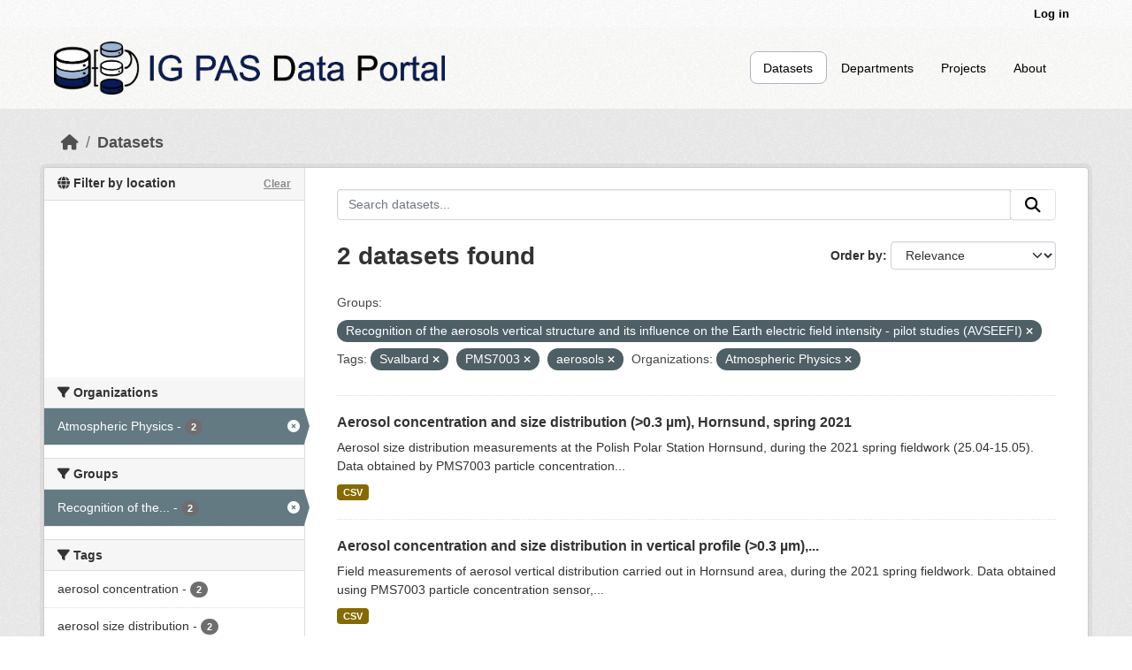

--- FILE ---
content_type: application/javascript
request_url: https://api.ipify.org/?format=jsonp&callback=getIP
body_size: -47
content:
getIP({"ip":"18.224.108.127"});